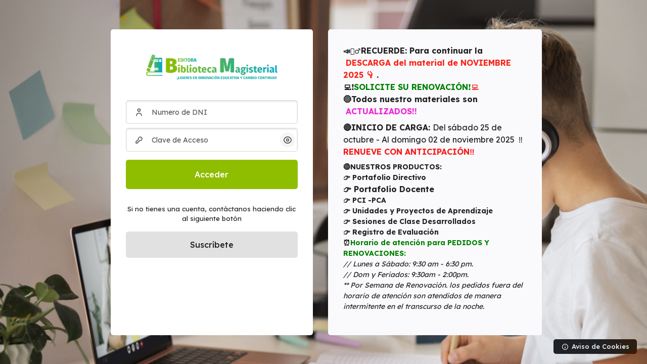

--- FILE ---
content_type: text/html; charset=utf-8
request_url: https://campus.bibliotecamagisterial.pe/login/
body_size: 7619
content:
<!DOCTYPE html>

<html  dir="ltr" lang="es" xml:lang="es" >
<head>
    <title>Entrar al sitio | Biblioteca Magisterial</title>
    <meta property="og:title" content="Entrar al sitio | Biblioteca Magisterial" />

    <!--

      Theme: Space Moodle Theme
      Author: Marcin Czaja - Rosea Themes (rosea.io)
      Version: 2.5.26

      Copyright © 2022 - 2025

    -->

    
    <meta name="theme-color" content="0#fff">

    <link rel="shortcut icon" href="https://campus.bibliotecamagisterial.pe/pluginfile.php/1/theme_space/favicon/1755042718/favicon.ico" />
    <link rel="apple-touch-icon" href="//campus.bibliotecamagisterial.pe/pluginfile.php/1/theme_space/seoappletouchicon/1755042718/favicon.png">
    
    
    

    <meta http-equiv="Content-Type" content="text/html; charset=utf-8" />
<meta name="keywords" content="moodle, Entrar al sitio | Biblioteca Magisterial" />
<link rel="stylesheet" type="text/css" href="https://campus.bibliotecamagisterial.pe/theme/yui_combo.php?rollup/3.18.1/yui-moodlesimple-min.css" /><script id="firstthemesheet" type="text/css">/** Required in order to fix style inclusion problems in IE with YUI **/</script><link rel="stylesheet" type="text/css" href="https://campus.bibliotecamagisterial.pe/theme/styles.php/space/1755042718_1/all" />
<script>
//<![CDATA[
var M = {}; M.yui = {};
M.pageloadstarttime = new Date();
M.cfg = {"wwwroot":"https:\/\/campus.bibliotecamagisterial.pe","apibase":"https:\/\/campus.bibliotecamagisterial.pe\/r.php\/api","homeurl":{},"sesskey":"m95DhS0z1K","sessiontimeout":"28800","sessiontimeoutwarning":"1200","themerev":"1755042718","slasharguments":1,"theme":"space","iconsystemmodule":"core\/icon_system_fontawesome","jsrev":"1755042718","admin":"admin","svgicons":true,"usertimezone":"Am\u00e9rica\/Lima","language":"es","courseId":1,"courseContextId":2,"contextid":1,"contextInstanceId":0,"langrev":1766913603,"templaterev":"1755042718","siteId":1,"userId":0};var yui1ConfigFn = function(me) {if(/-skin|reset|fonts|grids|base/.test(me.name)){me.type='css';me.path=me.path.replace(/\.js/,'.css');me.path=me.path.replace(/\/yui2-skin/,'/assets/skins/sam/yui2-skin')}};
var yui2ConfigFn = function(me) {var parts=me.name.replace(/^moodle-/,'').split('-'),component=parts.shift(),module=parts[0],min='-min';if(/-(skin|core)$/.test(me.name)){parts.pop();me.type='css';min=''}
if(module){var filename=parts.join('-');me.path=component+'/'+module+'/'+filename+min+'.'+me.type}else{me.path=component+'/'+component+'.'+me.type}};
YUI_config = {"debug":false,"base":"https:\/\/campus.bibliotecamagisterial.pe\/lib\/yuilib\/3.18.1\/","comboBase":"https:\/\/campus.bibliotecamagisterial.pe\/theme\/yui_combo.php?","combine":true,"filter":null,"insertBefore":"firstthemesheet","groups":{"yui2":{"base":"https:\/\/campus.bibliotecamagisterial.pe\/lib\/yuilib\/2in3\/2.9.0\/build\/","comboBase":"https:\/\/campus.bibliotecamagisterial.pe\/theme\/yui_combo.php?","combine":true,"ext":false,"root":"2in3\/2.9.0\/build\/","patterns":{"yui2-":{"group":"yui2","configFn":yui1ConfigFn}}},"moodle":{"name":"moodle","base":"https:\/\/campus.bibliotecamagisterial.pe\/theme\/yui_combo.php?m\/1755042718\/","combine":true,"comboBase":"https:\/\/campus.bibliotecamagisterial.pe\/theme\/yui_combo.php?","ext":false,"root":"m\/1755042718\/","patterns":{"moodle-":{"group":"moodle","configFn":yui2ConfigFn}},"filter":null,"modules":{"moodle-core-event":{"requires":["event-custom"]},"moodle-core-lockscroll":{"requires":["plugin","base-build"]},"moodle-core-chooserdialogue":{"requires":["base","panel","moodle-core-notification"]},"moodle-core-handlebars":{"condition":{"trigger":"handlebars","when":"after"}},"moodle-core-maintenancemodetimer":{"requires":["base","node"]},"moodle-core-dragdrop":{"requires":["base","node","io","dom","dd","event-key","event-focus","moodle-core-notification"]},"moodle-core-notification":{"requires":["moodle-core-notification-dialogue","moodle-core-notification-alert","moodle-core-notification-confirm","moodle-core-notification-exception","moodle-core-notification-ajaxexception"]},"moodle-core-notification-dialogue":{"requires":["base","node","panel","escape","event-key","dd-plugin","moodle-core-widget-focusafterclose","moodle-core-lockscroll"]},"moodle-core-notification-alert":{"requires":["moodle-core-notification-dialogue"]},"moodle-core-notification-confirm":{"requires":["moodle-core-notification-dialogue"]},"moodle-core-notification-exception":{"requires":["moodle-core-notification-dialogue"]},"moodle-core-notification-ajaxexception":{"requires":["moodle-core-notification-dialogue"]},"moodle-core-actionmenu":{"requires":["base","event","node-event-simulate"]},"moodle-core-blocks":{"requires":["base","node","io","dom","dd","dd-scroll","moodle-core-dragdrop","moodle-core-notification"]},"moodle-core_availability-form":{"requires":["base","node","event","event-delegate","panel","moodle-core-notification-dialogue","json"]},"moodle-course-management":{"requires":["base","node","io-base","moodle-core-notification-exception","json-parse","dd-constrain","dd-proxy","dd-drop","dd-delegate","node-event-delegate"]},"moodle-course-util":{"requires":["node"],"use":["moodle-course-util-base"],"submodules":{"moodle-course-util-base":{},"moodle-course-util-section":{"requires":["node","moodle-course-util-base"]},"moodle-course-util-cm":{"requires":["node","moodle-course-util-base"]}}},"moodle-course-dragdrop":{"requires":["base","node","io","dom","dd","dd-scroll","moodle-core-dragdrop","moodle-core-notification","moodle-course-coursebase","moodle-course-util"]},"moodle-course-categoryexpander":{"requires":["node","event-key"]},"moodle-form-shortforms":{"requires":["node","base","selector-css3","moodle-core-event"]},"moodle-form-dateselector":{"requires":["base","node","overlay","calendar"]},"moodle-question-searchform":{"requires":["base","node"]},"moodle-question-chooser":{"requires":["moodle-core-chooserdialogue"]},"moodle-availability_completion-form":{"requires":["base","node","event","moodle-core_availability-form"]},"moodle-availability_date-form":{"requires":["base","node","event","io","moodle-core_availability-form"]},"moodle-availability_grade-form":{"requires":["base","node","event","moodle-core_availability-form"]},"moodle-availability_group-form":{"requires":["base","node","event","moodle-core_availability-form"]},"moodle-availability_grouping-form":{"requires":["base","node","event","moodle-core_availability-form"]},"moodle-availability_profile-form":{"requires":["base","node","event","moodle-core_availability-form"]},"moodle-mod_assign-history":{"requires":["node","transition"]},"moodle-mod_quiz-questionchooser":{"requires":["moodle-core-chooserdialogue","moodle-mod_quiz-util","querystring-parse"]},"moodle-mod_quiz-autosave":{"requires":["base","node","event","event-valuechange","node-event-delegate","io-form","datatype-date-format"]},"moodle-mod_quiz-modform":{"requires":["base","node","event"]},"moodle-mod_quiz-util":{"requires":["node","moodle-core-actionmenu"],"use":["moodle-mod_quiz-util-base"],"submodules":{"moodle-mod_quiz-util-base":{},"moodle-mod_quiz-util-slot":{"requires":["node","moodle-mod_quiz-util-base"]},"moodle-mod_quiz-util-page":{"requires":["node","moodle-mod_quiz-util-base"]}}},"moodle-mod_quiz-dragdrop":{"requires":["base","node","io","dom","dd","dd-scroll","moodle-core-dragdrop","moodle-core-notification","moodle-mod_quiz-quizbase","moodle-mod_quiz-util-base","moodle-mod_quiz-util-page","moodle-mod_quiz-util-slot","moodle-course-util"]},"moodle-mod_quiz-quizbase":{"requires":["base","node"]},"moodle-mod_quiz-toolboxes":{"requires":["base","node","event","event-key","io","moodle-mod_quiz-quizbase","moodle-mod_quiz-util-slot","moodle-core-notification-ajaxexception"]},"moodle-message_airnotifier-toolboxes":{"requires":["base","node","io"]},"moodle-editor_atto-rangy":{"requires":[]},"moodle-editor_atto-editor":{"requires":["node","transition","io","overlay","escape","event","event-simulate","event-custom","node-event-html5","node-event-simulate","yui-throttle","moodle-core-notification-dialogue","moodle-editor_atto-rangy","handlebars","timers","querystring-stringify"]},"moodle-editor_atto-plugin":{"requires":["node","base","escape","event","event-outside","handlebars","event-custom","timers","moodle-editor_atto-menu"]},"moodle-editor_atto-menu":{"requires":["moodle-core-notification-dialogue","node","event","event-custom"]},"moodle-report_eventlist-eventfilter":{"requires":["base","event","node","node-event-delegate","datatable","autocomplete","autocomplete-filters"]},"moodle-report_loglive-fetchlogs":{"requires":["base","event","node","io","node-event-delegate"]},"moodle-gradereport_history-userselector":{"requires":["escape","event-delegate","event-key","handlebars","io-base","json-parse","moodle-core-notification-dialogue"]},"moodle-qbank_editquestion-chooser":{"requires":["moodle-core-chooserdialogue"]},"moodle-tool_lp-dragdrop-reorder":{"requires":["moodle-core-dragdrop"]},"moodle-assignfeedback_editpdf-editor":{"requires":["base","event","node","io","graphics","json","event-move","event-resize","transition","querystring-stringify-simple","moodle-core-notification-dialog","moodle-core-notification-alert","moodle-core-notification-warning","moodle-core-notification-exception","moodle-core-notification-ajaxexception"]},"moodle-atto_accessibilitychecker-button":{"requires":["color-base","moodle-editor_atto-plugin"]},"moodle-atto_accessibilityhelper-button":{"requires":["moodle-editor_atto-plugin"]},"moodle-atto_align-button":{"requires":["moodle-editor_atto-plugin"]},"moodle-atto_bold-button":{"requires":["moodle-editor_atto-plugin"]},"moodle-atto_charmap-button":{"requires":["moodle-editor_atto-plugin"]},"moodle-atto_clear-button":{"requires":["moodle-editor_atto-plugin"]},"moodle-atto_collapse-button":{"requires":["moodle-editor_atto-plugin"]},"moodle-atto_emojipicker-button":{"requires":["moodle-editor_atto-plugin"]},"moodle-atto_emoticon-button":{"requires":["moodle-editor_atto-plugin"]},"moodle-atto_equation-button":{"requires":["moodle-editor_atto-plugin","moodle-core-event","io","event-valuechange","tabview","array-extras"]},"moodle-atto_h5p-button":{"requires":["moodle-editor_atto-plugin"]},"moodle-atto_html-beautify":{},"moodle-atto_html-button":{"requires":["promise","moodle-editor_atto-plugin","moodle-atto_html-beautify","moodle-atto_html-codemirror","event-valuechange"]},"moodle-atto_html-codemirror":{"requires":["moodle-atto_html-codemirror-skin"]},"moodle-atto_image-button":{"requires":["moodle-editor_atto-plugin"]},"moodle-atto_indent-button":{"requires":["moodle-editor_atto-plugin"]},"moodle-atto_italic-button":{"requires":["moodle-editor_atto-plugin"]},"moodle-atto_link-button":{"requires":["moodle-editor_atto-plugin"]},"moodle-atto_managefiles-button":{"requires":["moodle-editor_atto-plugin"]},"moodle-atto_managefiles-usedfiles":{"requires":["node","escape"]},"moodle-atto_media-button":{"requires":["moodle-editor_atto-plugin","moodle-form-shortforms"]},"moodle-atto_noautolink-button":{"requires":["moodle-editor_atto-plugin"]},"moodle-atto_orderedlist-button":{"requires":["moodle-editor_atto-plugin"]},"moodle-atto_recordrtc-recording":{"requires":["moodle-atto_recordrtc-button"]},"moodle-atto_recordrtc-button":{"requires":["moodle-editor_atto-plugin","moodle-atto_recordrtc-recording"]},"moodle-atto_rtl-button":{"requires":["moodle-editor_atto-plugin"]},"moodle-atto_strike-button":{"requires":["moodle-editor_atto-plugin"]},"moodle-atto_subscript-button":{"requires":["moodle-editor_atto-plugin"]},"moodle-atto_superscript-button":{"requires":["moodle-editor_atto-plugin"]},"moodle-atto_table-button":{"requires":["moodle-editor_atto-plugin","moodle-editor_atto-menu","event","event-valuechange"]},"moodle-atto_title-button":{"requires":["moodle-editor_atto-plugin"]},"moodle-atto_underline-button":{"requires":["moodle-editor_atto-plugin"]},"moodle-atto_undo-button":{"requires":["moodle-editor_atto-plugin"]},"moodle-atto_unorderedlist-button":{"requires":["moodle-editor_atto-plugin"]}}},"gallery":{"name":"gallery","base":"https:\/\/campus.bibliotecamagisterial.pe\/lib\/yuilib\/gallery\/","combine":true,"comboBase":"https:\/\/campus.bibliotecamagisterial.pe\/theme\/yui_combo.php?","ext":false,"root":"gallery\/1755042718\/","patterns":{"gallery-":{"group":"gallery"}}}},"modules":{"core_filepicker":{"name":"core_filepicker","fullpath":"https:\/\/campus.bibliotecamagisterial.pe\/lib\/javascript.php\/1755042718\/repository\/filepicker.js","requires":["base","node","node-event-simulate","json","async-queue","io-base","io-upload-iframe","io-form","yui2-treeview","panel","cookie","datatable","datatable-sort","resize-plugin","dd-plugin","escape","moodle-core_filepicker","moodle-core-notification-dialogue"]},"core_comment":{"name":"core_comment","fullpath":"https:\/\/campus.bibliotecamagisterial.pe\/lib\/javascript.php\/1755042718\/comment\/comment.js","requires":["base","io-base","node","json","yui2-animation","overlay","escape"]}},"logInclude":[],"logExclude":[],"logLevel":null};
M.yui.loader = {modules: {}};

//]]>
</script>

<link rel="icon" href="https://campus.bibliotecamagisterial.pe/theme/space/pix/favicon-32.png" sizes="32x32" />
<link rel="icon" href="https://campus.bibliotecamagisterial.pe/theme/space/pix/favicon-192.png" sizes="192x192" />
<meta property="og:type" content="website" />
<meta property="og:description" content="¡Líderes en innovación educativa y Cambio Continuo!" />
<meta property="og:image" content="https://campus.bibliotecamagisterial.pe/theme/space/pix/favicon-512.png" />
<meta property="og:image:width" content="512" />
<meta property="og:image:height" content="512" />
<meta property="og:image:type" content="image/png" /><meta name="robots" content="noindex" />
    <meta name="viewport" content="width=device-width, initial-scale=1.0">

    <link rel="preconnect" href="https://fonts.googleapis.com">
    <link rel="preconnect" href="https://fonts.gstatic.com" crossorigin>
    <link href="https://fonts.googleapis.com/css2?family=Lexend:wght@400;500;700&display=swap" rel="stylesheet">


    

</head>

<body  id="page-login-index" class="format-site role-none  path-login chrome dir-ltr lang-es yui-skin-sam yui3-skin-sam campus-bibliotecamagisterial-pe pagelayout-login course-1 context-1 notloggedin theme rui-login-page rui-login-layout-1">
    <div class="toast-wrapper mx-auto py-0 fixed-top" role="status" aria-live="polite"></div>

    <div>
    <a class="sr-only sr-only-focusable" href="#maincontent">Salta al contenido principal</a>
</div><script src="https://campus.bibliotecamagisterial.pe/lib/javascript.php/1755042718/lib/polyfills/polyfill.js"></script>
<script src="https://campus.bibliotecamagisterial.pe/theme/yui_combo.php?rollup/3.18.1/yui-moodlesimple-min.js"></script><script src="https://campus.bibliotecamagisterial.pe/lib/javascript.php/1755042718/lib/javascript-static.js"></script>
<script>
//<![CDATA[
document.body.className += ' jsenabled';
//]]>
</script>



    <div class="rui-login-lang-wrapper"></div>

    <div id="page-login" class="container-fluid p-0 ">
        <div id="page-content" class="row no-gutters">
            <div id="region-main-box" class="col-12">
                <section id="region-main" aria-label="Contenido">
                    <div class="login-wrapper">
                        <div class="login-container">
                            <div class="main-content" role="main"><span id="maincontent"></span><div class="rui-login-layout 
         
        rui-login-layout-simple 
         
        rui-login-layout--1
        
        
        
        
        ">






    <div class="rui-login-html-1">
        <h5>📣🙋‍♂️<strong style="font-size: 1rem;">RECUERDE: </strong><span style="font-size: 1rem;">Para continuar la &nbsp;<strong><span class="" style="color: rgb(250, 36, 25);">DESCARGA del material de NOVIEMBRE 2025 👇</span></strong>&nbsp;.&nbsp;<br></span><span style="font-size: 1rem;">💻❗</span><strong style="font-size: 1rem;"><span class="" style="color: rgb(239, 69, 64);"><span class="" style="color: rgb(0, 128, 0);">SOLICITE SU RENOVACIÓN❗</span>💻</span>&nbsp;<br></strong><span style="font-size: 1rem;">🟡Todos nuestro materiales son &nbsp;</span><strong style="font-size: 1rem;"><span class="" style="color: rgb(240, 38, 213);">ACTUALIZADOS!!</span>&nbsp;</strong></h5>

<h5><span style="font-size: 1rem;"><strong>🔴INICIO DE CARGA:</strong><strong>&nbsp;</strong><span style="font-weight: normal;">Del sábado 25<span style="">&nbsp;de octubre - Al domingo 02 de noviembre 2025 &nbsp;‼️</span><strong style="font-size: 1rem;"><span class="" style="color: rgb(247, 30, 30);">RENUEVE CON ANTICIPACIÓN‼️</span>&nbsp;</strong></span></span></h5>
<div><strong>
        <div><strong>🟢NUESTROS PRODUCTOS:&nbsp;</strong></div>
        <div><strong>👉 Portafolio Directivo&nbsp;</strong></div>
        <div><strong style="font-size: 1rem;">👉 Portafolio Docente</strong></div>
    </strong></div>
<div><strong>👉 </strong><strong>PCI -PCA</strong></div>
<div><strong>👉&nbsp;</strong><strong>Unidades y Proyectos de Aprendizaje</strong><br></div>
<div><strong><strong>👉&nbsp;</strong><strong>Sesiones de Clase Desarrollados</strong><br></strong></div>
<div><strong><strong><strong><strong>👉&nbsp;</strong><strong>Registro de Evaluación</strong></strong><br></strong></strong></div>
<div><strong>⏰<span class="" style="color: rgb(0, 128, 0);">Horario de atención para PEDIDOS Y RENOVACIONES:</span>&nbsp;</strong></div>
<div><em><span>//</span> Lunes a Sábado: 9:30 am - 6:30 pm.&nbsp;</em></div>
<div><em>// Dom y Feriados: 9:30am - 2:00pm.<br>** Por Semana de Renovación. los pedidos fuera del horario de atención son atendidos de manera intermitente en el transcurso de la noche.&nbsp;</em></div>
<p></p>
                    
    </div>



<div class="rui-login-box">
    <div class="rui-login-content">

        <div class="rui-loginpage-intro">
                <div class="rui-loginpage-intro-logo dark-mode-logo ">
                        <a href="https://campus.bibliotecamagisterial.pe" class="text-decoration-none">
                            <h1><img src="//campus.bibliotecamagisterial.pe/pluginfile.php/1/theme_space/customloginlogo/1755042718/Plataforma_2025_Verde2.png" title="Biblioteca Magisterial" alt="Biblioteca Magisterial" class="rui-login-logo img-fluid" /></h1>
                            <h1><img src="//campus.bibliotecamagisterial.pe/pluginfile.php/1/theme_space/customlogindmlogo/1755042718/logotipo-blanco.svg" alt="Biblioteca Magisterial" class="rui-custom-dmlogo ml-2 img-fluid" /></h1>
                        </a>

                </div>


        </div>



        <div class="rui-login-form">

            <form action="https://campus.bibliotecamagisterial.pe/login/index.php" method="post" id="login">
                <input id="anchor" type="hidden" name="anchor" value="">
                <script>
                    document.getElementById('anchor').value = location.hash;
                </script>
                <input type="hidden" name="logintoken" value="LOJniDz2RXaxAX5jzbcgDtdnHCBLQtKz">
                <div class="form-group mb-2 form-control--username-box">
                    <label for="username" class="sr-only">
                            Numero de DNI
                    </label>
                    <input type="text" name="username" id="username" class="form-control form-control--username" value="" placeholder="Numero de DNI" autocomplete="username">
                </div>
                <div class="form-group my-1 form-control--password-box">
                    <label for="password" class="sr-only">Clave de Acceso</label>
                    <input type="password" name="password" id="password" value="" class="form-control form-control--password" placeholder="Clave de Acceso" autocomplete="current-password">
                    <button class="rui-show-password-btn rui-show-password-btn--hidden border-0" id="togglePassword" tabindex="0" type="button" aria-pressed="false" title="Mostrar/Ocultar Clave de Acceso">
                        <span class="sr-only">Mostrar/Ocultar Clave de Acceso</span>
                        <svg class="showpassword-icon--off" width="24" height="24" fill="none" viewBox="0 0 24 24">
                            <path stroke="currentColor" stroke-linecap="round" stroke-linejoin="round" stroke-width="1.5" d="M19.25 12C19.25 13 17.5 18.25 12 18.25C6.5 18.25 4.75 13 4.75 12C4.75 11 6.5 5.75 12 5.75C17.5 5.75 19.25 11 19.25 12Z"></path>
                            <circle cx="12" cy="12" r="2.25" stroke="currentColor" stroke-linecap="round" stroke-linejoin="round" stroke-width="1.5"></circle>
                        </svg>
                        <svg class="showpassword-icon--on" width="24" height="24" fill="none" viewBox="0 0 24 24">
                            <path stroke="currentColor" stroke-linecap="round" stroke-linejoin="round" stroke-width="1.5" d="M18.6247 10C19.0646 10.8986 19.25 11.6745 19.25 12C19.25 13 17.5 18.25 12 18.25C11.2686 18.25 10.6035 18.1572 10 17.9938M7 16.2686C5.36209 14.6693 4.75 12.5914 4.75 12C4.75 11 6.5 5.75 12 5.75C13.7947 5.75 15.1901 6.30902 16.2558 7.09698"></path>
                            <path stroke="currentColor" stroke-linecap="round" stroke-linejoin="round" stroke-width="1.5" d="M19.25 4.75L4.75 19.25"></path>
                            <path stroke="currentColor" stroke-linecap="round" stroke-linejoin="round" stroke-width="1.5" d="M10.409 13.591C9.53033 12.7123 9.53033 11.2877 10.409 10.409C11.2877 9.5303 12.7123 9.5303 13.591 10.409"></path>
                        </svg>
                    </button>
                </div>
                    <div class="w-100 text-center">
                        <a class="rui-login-forgot-btn" href="https://campus.bibliotecamagisterial.pe/login/forgot_password.php">¿Olvidó su nombre de usuario o contraseña?</a>
                    </div>
                
                <button type="submit" class="btn btn-lg btn-primary btn-block mt-3" id="loginbtn">Acceder</button>
            </form>
        </div><!-- .rui-login-form -->


        <div class="rui-login-additional-btns">
        </div><!-- .rui-additional-btns -->


            <div class="rui-login-bottom-block">
                <p class="texto-inscribete-login">Si no tienes una cuenta, contáctanos haciendo clic al siguiente botón</p>
<p><a class="btn btn-sm btn-secondary boton-incribete-login" href="https://wa.me/message/5QDOKAG7UFEJI1">Suscríbete</a></p>
                    
            </div>



    </div><!-- .rui-login-content -->

</div><!-- .rui-login-box -->






<button type="button" class="btn btn-xs btn-dark btn--cookie"  data-modal="alert"  data-modal-title-str='["cookiesenabled", "core"]'  data-modal-content-str='["cookiesenabled_help_html", "core"]' >
    <svg width="20" height="20" fill="none" viewBox="0 0 24 24">
        <path stroke="currentColor" stroke-linecap="round" stroke-linejoin="round" stroke-width="2" d="M12 13V15"></path>
        <circle cx="12" cy="9" r="1" fill="currentColor"></circle>
        <circle cx="12" cy="12" r="7.25" stroke="currentColor" stroke-linecap="round" stroke-linejoin="round" stroke-width="1.5"></circle>
    </svg>

    <span class="ml-1">Aviso de Cookies</span></button>

</div><!-- .login layout -->

<script>
    const togglePassword = document.querySelector("#togglePassword");
    const password = document.querySelector("#password");

    togglePassword.addEventListener("click", function() {
        // toggle the type attribute
        const type = password.getAttribute("type") === "password" ? "text" : "password";
        password.setAttribute("type", type);

        // toggle the icon
        this.classList.toggle("rui-show-password-btn--hidden");
    });
</script></div>
                        </div>
                    </div>
                </section>
            </div>
        </div>
    </div>

    
    <script>
//<![CDATA[
var require = {
    baseUrl : 'https://campus.bibliotecamagisterial.pe/lib/requirejs.php/1755042718/',
    // We only support AMD modules with an explicit define() statement.
    enforceDefine: true,
    skipDataMain: true,
    waitSeconds : 0,

    paths: {
        jquery: 'https://campus.bibliotecamagisterial.pe/lib/javascript.php/1755042718/lib/jquery/jquery-3.7.1.min',
        jqueryui: 'https://campus.bibliotecamagisterial.pe/lib/javascript.php/1755042718/lib/jquery/ui-1.13.2/jquery-ui.min',
        jqueryprivate: 'https://campus.bibliotecamagisterial.pe/lib/javascript.php/1755042718/lib/requirejs/jquery-private'
    },

    // Custom jquery config map.
    map: {
      // '*' means all modules will get 'jqueryprivate'
      // for their 'jquery' dependency.
      '*': { jquery: 'jqueryprivate' },

      // 'jquery-private' wants the real jQuery module
      // though. If this line was not here, there would
      // be an unresolvable cyclic dependency.
      jqueryprivate: { jquery: 'jquery' }
    }
};

//]]>
</script>
<script src="https://campus.bibliotecamagisterial.pe/lib/javascript.php/1755042718/lib/requirejs/require.min.js"></script>
<script>
//<![CDATA[
M.util.js_pending("core/first");
require(['core/first'], function() {
require(['core/prefetch'])
;
M.util.js_pending('filter_mathjaxloader/loader'); require(['filter_mathjaxloader/loader'], function(amd) {amd.configure({"mathjaxconfig":"MathJax.Hub.Config({\r\n    config: [\"Accessible.js\", \"Safe.js\"],\r\n    errorSettings: { message: [\"!\"] },\r\n    skipStartupTypeset: true,\r\n    messageStyle: \"none\"\r\n});\r\n","lang":"es"}); M.util.js_complete('filter_mathjaxloader/loader');});;
require(["media_videojs/loader"], function(loader) {
    loader.setUp('es');
});;

    M.util.js_pending('theme_space/loader');
    require(['theme_space/loader'], function() {
    M.util.js_complete('theme_space/loader');
    });
;

    require(['core_form/submit'], function(Submit) {
        Submit.init("loginbtn");
    });
;
M.util.js_pending('core/notification'); require(['core/notification'], function(amd) {amd.init(1, []); M.util.js_complete('core/notification');});;
M.util.js_pending('core/log'); require(['core/log'], function(amd) {amd.setConfig({"level":"warn"}); M.util.js_complete('core/log');});;
M.util.js_pending('core/page_global'); require(['core/page_global'], function(amd) {amd.init(); M.util.js_complete('core/page_global');});;
M.util.js_pending('core/utility'); require(['core/utility'], function(amd) {M.util.js_complete('core/utility');});;
M.util.js_pending('core/storage_validation'); require(['core/storage_validation'], function(amd) {amd.init(null); M.util.js_complete('core/storage_validation');});
    M.util.js_complete("core/first");
});
//]]>
</script>
<script src="https://cdn.jsdelivr.net/npm/mathjax@2.7.9/MathJax.js?delayStartupUntil=configured"></script>
<script>
//<![CDATA[
M.str = {"moodle":{"lastmodified":"\u00daltima modificaci\u00f3n","name":"Nombre","error":"Error","info":"Informaci\u00f3n","yes":"S\u00ed","no":"No","cancel":"Cancelar","confirm":"Confirmar","areyousure":"\u00bfEst\u00e1 seguro?","closebuttontitle":"Cerrar","unknownerror":"Error desconocido","file":"Archivo","url":"URL","collapseall":"Colapsar todo","expandall":"Expandir todo"},"repository":{"type":"Tipo","size":"Tama\u00f1o","invalidjson":"Cadena JSON no v\u00e1lida","nofilesattached":"No se han adjuntado archivos","filepicker":"Selector de archivos","logout":"Salir","nofilesavailable":"No hay archivos disponibles","norepositoriesavailable":"Lo sentimos, ninguno de sus repositorios actuales puede devolver archivos en el formato solicitado.","fileexistsdialogheader":"El archivo existe","fileexistsdialog_editor":"Un archivo con ese nombre ha sido anexado al texto que Usted est\u00e1 editando","fileexistsdialog_filemanager":"Ya ha sido anexado un archivo con ese nombre","renameto":"Cambiar el nombre a \"{$a}\"","referencesexist":"Existen {$a} enlaces a este archivo","select":"Seleccionar"},"admin":{"confirmdeletecomments":"\u00bfSeguro que quiere eliminar el\/los comentario(s) seleccionados?","confirmation":"Confirmaci\u00f3n"},"debug":{"debuginfo":"Informaci\u00f3n de depuraci\u00f3n","line":"L\u00ednea","stacktrace":"Trazado de la pila (stack)"},"langconfig":{"labelsep":":"}};
//]]>
</script>
<script>
//<![CDATA[
(function() {M.util.help_popups.setup(Y);
 M.util.js_pending('random696b57f3aebdf2'); Y.on('domready', function() { M.util.js_complete("init");  M.util.js_complete('random696b57f3aebdf2'); });
})();
//]]>
</script>



</body></html>

--- FILE ---
content_type: image/svg+xml
request_url: https://campus.bibliotecamagisterial.pe/pluginfile.php/1/theme_space/customlogindmlogo/1755042718/logotipo-blanco.svg
body_size: 2096
content:
<?xml version="1.0" encoding="UTF-8"?> <svg xmlns="http://www.w3.org/2000/svg" id="Capa_1" data-name="Capa 1" viewBox="0 0 65.8 10.49"><defs><style>.cls-1{fill:#fff;}</style></defs><title>logotipo-azul</title><g id="Capa_1-2" data-name="Capa_1"><g id="_1943420842944" data-name=" 1943420842944"><path class="cls-1" d="M.52,9.33V9.14c0-.34.28-.32.28-.32H8.16V8.43H8V1.73a2.38,2.38,0,0,0-2,0v0a2.37,2.37,0,0,0-1.9,0L4.57.59A1.88,1.88,0,0,0,3,0L.11,7.87l1.55.56H.72a.5.5,0,0,0-.34.11h0l0,0h0a1.26,1.26,0,0,0-.06,1.7.46.46,0,0,0,.43.22H8.16v-.39H.8s-.28,0-.28-.32V9.33ZM.78,6,2.4,6.6l.15-.4L.93,5.61ZM6.52,2.34H7.6V3.62H6.52ZM4.11,8.43H1.74l.46-1.26L.58,6.58l.15-.4,1.61.59,1.77-4.9v.47h2v.49h-2V3h2v.49h-2v3h2V7h-2v.21h2v.49h-2v.72ZM3.34,3.05l-1-.37L3.15.43l1,.37L3.34,3.05Zm-.86-.44h0l.78.28L4,.87,3.22.59Z"></path><path class="cls-1" d="M17,3.5a.31.31,0,0,0,0-.15.29.29,0,0,0,0-.14h-.6V2.77h.5a.28.28,0,0,0,0-.14.27.27,0,0,0,0-.14h-.5V2.1H17A.31.31,0,0,0,17,2a.29.29,0,0,0,0-.14H16V3.5h1Zm.79,0a.77.77,0,0,0,.6-.23.92.92,0,0,0,.21-.64.75.75,0,0,0-.83-.86h-.5V3.45a1.29,1.29,0,0,0,.52.09Zm.05-.32-.17,0V2.13h.17c.24,0,.35.15.35.53s-.12.56-.35.56ZM19,1.8a.48.48,0,0,0-.2,0V3.46a.48.48,0,0,0,.2,0,.46.46,0,0,0,.2,0V1.84A.45.45,0,0,0,19,1.8Zm1,1.7a.46.46,0,0,0,.2,0V2.12h.4a.36.36,0,0,0,0-.16.31.31,0,0,0,0-.15h-1.2a.3.3,0,0,0,0,.15.33.33,0,0,0,0,.16h.4V3.46A.48.48,0,0,0,20.05,3.5ZM20.93,2a1,1,0,0,0-.2.65,1,1,0,0,0,.2.65A.77.77,0,0,0,22,3.3a1,1,0,0,0,.2-.65A1,1,0,0,0,22,2a.7.7,0,0,0-.56-.24A.69.69,0,0,0,20.93,2Zm.21.65q0-.57.34-.57t.34.57q0,.57-.34.57T21.14,2.65Zm2.26.14a.46.46,0,0,0,.32-.47c0-.34-.26-.52-.75-.52h-.5V3.46a.48.48,0,0,0,.2,0,.45.45,0,0,0,.2,0V2.83H23l.34.62a.46.46,0,0,0,.22.05.45.45,0,0,0,.21-.05l-.39-.66ZM23,2.09c.18,0,.28.08.28.24s-.1.25-.29.25h-.16V2.09ZM24,3.5a.45.45,0,0,0,.21,0l.08-.32h.49l.08.32a.46.46,0,0,0,.21,0,.44.44,0,0,0,.2,0l-.47-1.62a.91.91,0,0,0-.54,0l-.47,1.62a.43.43,0,0,0,.2,0Zm.53-1.4h0l.18.75H24.3l.18-.75Z"></path><path class="cls-1" d="M12.22,9.08c2.11,0,3.34-.84,3.34-2.27a1.81,1.81,0,0,0-1.47-1.68c.77-.33,1.16-.79,1.16-1.42,0-1.29-1.06-1.94-3.17-1.94H9.87V8.65a3.6,3.6,0,0,0,1,.33,8.29,8.29,0,0,0,1.32.11Zm-.32-5.92h.43c.56,0,.87.25.87.69s-.34.77-.94.77h-.36V3.17Zm.49,4.32a2.53,2.53,0,0,1-.49,0V5.87h.43c.76,0,1.15.28,1.15.81S13.09,7.49,12.39,7.49ZM38,8.89a2,2,0,0,0,.9-.19V6.56A24.49,24.49,0,0,0,38.75,4h0l.94,4.17a2,2,0,0,0,.87.2,2.24,2.24,0,0,0,.89-.2L42.4,4h0a24.65,24.65,0,0,0-.15,2.58V8.7a2,2,0,0,0,.9.19,2,2,0,0,0,.91-.19V1.9a3.47,3.47,0,0,0-1.29-.2,3.43,3.43,0,0,0-1.27.2L40.6,6.15,39.67,1.9a3.43,3.43,0,0,0-1.27-.2,3.47,3.47,0,0,0-1.29.2V8.7A2,2,0,0,0,38,8.89ZM16.75,5.71a.47.47,0,0,0,0-.64.5.5,0,0,0-.65,0,.46.46,0,0,0,0,.64.48.48,0,0,0,.65,0Zm-.33,3.19a.78.78,0,0,0,.39-.08V6.33a.81.81,0,0,0-.39-.08.83.83,0,0,0-.39.08V8.81A.82.82,0,0,0,16.42,8.89ZM18.81,9a.91.91,0,0,0,.76-.38,1.68,1.68,0,0,0,.28-1c0-.86-.36-1.4-.93-1.4a.91.91,0,0,0-.73.38V5.34a.78.78,0,0,0-.39-.08.76.76,0,0,0-.38.08V8.81a1.08,1.08,0,0,0,.48.08l.23-.25a.87.87,0,0,0,.67.34Zm-.19-.61a.48.48,0,0,1-.43-.26v-1a.49.49,0,0,1,.44-.3c.27,0,.41.28.41.78S18.89,8.37,18.62,8.37Zm2.7,0-.12,0c-.08,0-.12-.05-.12-.16V5.34a.94.94,0,0,0-.77,0V8.26A.66.66,0,0,0,21,9a.65.65,0,0,0,.46-.16.32.32,0,0,0,0-.14.42.42,0,0,0-.14-.34Zm1.21-2.63a.47.47,0,0,0,0-.64.5.5,0,0,0-.65,0,.46.46,0,0,0,0,.64.48.48,0,0,0,.65,0Zm-.33,3.19a.78.78,0,0,0,.39-.08V6.33a.81.81,0,0,0-.39-.08.83.83,0,0,0-.39.08V8.81A.82.82,0,0,0,22.19,8.89Zm1.22-2.35a1.47,1.47,0,0,0-.34,1,1.45,1.45,0,0,0,.34,1,1.33,1.33,0,0,0,1.86,0,1.45,1.45,0,0,0,.34-1,1.47,1.47,0,0,0-.34-1,1.34,1.34,0,0,0-1.86,0ZM24,8.16a1.16,1.16,0,0,1-.13-.59c0-.51.17-.79.48-.79s.48.28.48.79a1.16,1.16,0,0,1-.13.59.4.4,0,0,1-.7,0ZM27,9a.94.94,0,0,0,.61-.18.37.37,0,0,0,.05-.21.29.29,0,0,0-.18-.3.68.68,0,0,1-.3.06c-.17,0-.25-.1-.25-.3V6.82h.55a.59.59,0,0,0,.07-.29.47.47,0,0,0-.07-.27H27V5.78a.62.62,0,0,0-.34-.1.69.69,0,0,0-.35.1l-.09.43s0,.05,0,.06l-.27.07a.45.45,0,0,0,0,.48h.31V8.12A.8.8,0,0,0,27,9Zm3.17-1.17a2.05,2.05,0,0,0,0-.35c0-.81-.42-1.3-1.14-1.3a1.2,1.2,0,0,0-.93.38,1.47,1.47,0,0,0-.34,1,1.45,1.45,0,0,0,.34,1,1.19,1.19,0,0,0,.93.38,1.63,1.63,0,0,0,1-.3c.06-.26,0-.41-.26-.46a1.14,1.14,0,0,1-.57.16.59.59,0,0,1-.63-.57h1.61Zm-1.61-.48c0-.4.21-.6.48-.6s.41.2.42.6h-.9Zm3.79.84a.6.6,0,0,1-.42.16c-.38,0-.56-.25-.56-.77s.19-.77.56-.77a.64.64,0,0,1,.41.15.43.43,0,0,0,.35-.49,1.27,1.27,0,0,0-.86-.29,1.18,1.18,0,0,0-.92.38,1.47,1.47,0,0,0-.35,1,1.46,1.46,0,0,0,.35,1,1.18,1.18,0,0,0,.92.38,1.35,1.35,0,0,0,.88-.31.43.43,0,0,0-.35-.49Zm2.93.28c-.09,0-.14-.08-.14-.21V7.07c0-.58-.39-.9-1.09-.9a2.24,2.24,0,0,0-.91.19.58.58,0,0,0,0,.19.38.38,0,0,0,.18.35,1.89,1.89,0,0,1,.64-.13c.31,0,.46.13.46.39v.15h-.29c-.73,0-1.19.33-1.19.85a.77.77,0,0,0,.83.82,1,1,0,0,0,.81-.39.59.59,0,0,0,.62.39.38.38,0,0,0,.16-.32.31.31,0,0,0,0-.2Zm-.89-.3a.46.46,0,0,1-.41.26.29.29,0,0,1-.3-.33c0-.26.18-.39.53-.39h.18ZM47,8.46c-.09,0-.14-.08-.14-.21V7.07c0-.58-.39-.9-1.09-.9a2.24,2.24,0,0,0-.91.19.58.58,0,0,0,0,.19.38.38,0,0,0,.18.35,1.89,1.89,0,0,1,.64-.13c.31,0,.46.13.46.39v.15h-.29c-.73,0-1.19.33-1.19.85a.77.77,0,0,0,.83.82,1,1,0,0,0,.81-.39.59.59,0,0,0,.62.39.38.38,0,0,0,.16-.32.31.31,0,0,0,0-.2Zm-.89-.3a.46.46,0,0,1-.41.26.29.29,0,0,1-.3-.33c0-.26.18-.39.53-.39h.18ZM50,6.5a.44.44,0,0,0-.08-.27.71.71,0,0,0-.3-.06,1,1,0,0,0-.47.14,1.27,1.27,0,0,0-.62-.14,1.22,1.22,0,0,0-.81.26.89.89,0,0,0-.31.71.87.87,0,0,0,.44.78.58.58,0,0,0-.3.49.46.46,0,0,0,.14.34.74.74,0,0,0-.36.59.61.61,0,0,0,.34.53,1.69,1.69,0,0,0,.87.2,1.72,1.72,0,0,0,1-.24.74.74,0,0,0,.37-.64c0-.49-.37-.8-.94-.8h-.45c-.18,0-.27-.05-.27-.16a.2.2,0,0,1,.06-.15l.26,0a1.26,1.26,0,0,0,.8-.24.77.77,0,0,0,.3-.63.55.55,0,0,0-.19-.45h.45A.43.43,0,0,0,50,6.49ZM48.56,7.59c-.24,0-.39-.16-.39-.45s.15-.44.39-.44.39.17.39.44S48.81,7.59,48.56,7.59Zm.23,1.34c.21,0,.31.09.31.27s-.22.3-.58.3S48,9.39,48,9.18a.29.29,0,0,1,.15-.26h.66ZM51,5.71a.47.47,0,0,0,0-.64.5.5,0,0,0-.65,0,.46.46,0,0,0,0,.64.48.48,0,0,0,.65,0Zm-.33,3.19a.78.78,0,0,0,.39-.08V6.33a.81.81,0,0,0-.39-.08.83.83,0,0,0-.39.08V8.81A.82.82,0,0,0,50.67,8.89ZM52.27,7c0-.14.12-.22.33-.22a1,1,0,0,1,.58.17.44.44,0,0,0,.28-.48,1.69,1.69,0,0,0-.88-.27,1.26,1.26,0,0,0-.79.23.74.74,0,0,0-.3.61.65.65,0,0,0,.3.6,1.65,1.65,0,0,0,.56.23c.32.08.43.14.43.31s-.15.24-.4.24a1.16,1.16,0,0,1-.67-.21.46.46,0,0,0-.27.49,1.66,1.66,0,0,0,1,.31,1.37,1.37,0,0,0,.84-.24.76.76,0,0,0,.32-.63.65.65,0,0,0-.3-.6L53,7.38l-.31-.09c-.35-.1-.46-.15-.46-.31Zm2.67,2a.94.94,0,0,0,.61-.18.37.37,0,0,0,.05-.21.29.29,0,0,0-.18-.3.68.68,0,0,1-.3.06c-.17,0-.25-.1-.25-.3V6.82h.55a.59.59,0,0,0,.07-.29.47.47,0,0,0-.07-.27h-.55V5.78a.62.62,0,0,0-.34-.1.69.69,0,0,0-.35.1l-.09.43s0,.05,0,.06l-.27.07a.45.45,0,0,0,0,.48h.31V8.13a.8.8,0,0,0,.84.85Zm3.17-1.17a2.05,2.05,0,0,0,0-.35c0-.81-.42-1.3-1.14-1.3a1.2,1.2,0,0,0-.93.38,1.47,1.47,0,0,0-.34,1,1.45,1.45,0,0,0,.34,1A1.19,1.19,0,0,0,57,9a1.63,1.63,0,0,0,1-.3c.06-.26,0-.41-.26-.46a1.14,1.14,0,0,1-.57.16.59.59,0,0,1-.63-.57h1.61Zm-1.61-.48c0-.4.21-.6.48-.6s.41.2.42.6h-.9Zm3.67-1.13a.39.39,0,0,0-.18,0,.7.7,0,0,0-.63.47l-.07-.3a.79.79,0,0,0-.68,0V8.81a.76.76,0,0,0,.38.08.78.78,0,0,0,.39-.08V7.37a.54.54,0,0,1,.53-.42l.15,0c.14-.06.21-.2.21-.42a.43.43,0,0,0-.1-.34Zm1.15-.5a.47.47,0,0,0,0-.64.5.5,0,0,0-.65,0,.46.46,0,0,0,0,.64.48.48,0,0,0,.65,0ZM61,8.89a.78.78,0,0,0,.39-.08V6.34A.81.81,0,0,0,61,6.26a.83.83,0,0,0-.39.08V8.81A.82.82,0,0,0,61,8.89Zm3.2-.43c-.09,0-.14-.08-.14-.21V7.07c0-.58-.39-.9-1.09-.9a2.25,2.25,0,0,0-.91.19.58.58,0,0,0,0,.19.38.38,0,0,0,.18.35,1.9,1.9,0,0,1,.64-.13c.31,0,.46.13.46.39v.15H63c-.73,0-1.19.33-1.19.85a.77.77,0,0,0,.83.82,1,1,0,0,0,.81-.39.59.59,0,0,0,.62.39.38.38,0,0,0,.16-.32.31.31,0,0,0,0-.2Zm-.89-.3a.46.46,0,0,1-.4.26.29.29,0,0,1-.3-.33c0-.26.18-.39.53-.39h.18v.46Zm2.36.17-.12,0c-.08,0-.12-.05-.12-.16V5.34a.94.94,0,0,0-.77,0V8.26a.66.66,0,0,0,.66.72.65.65,0,0,0,.46-.16.32.32,0,0,0,0-.14.42.42,0,0,0-.14-.34Z"></path></g></g></svg> 